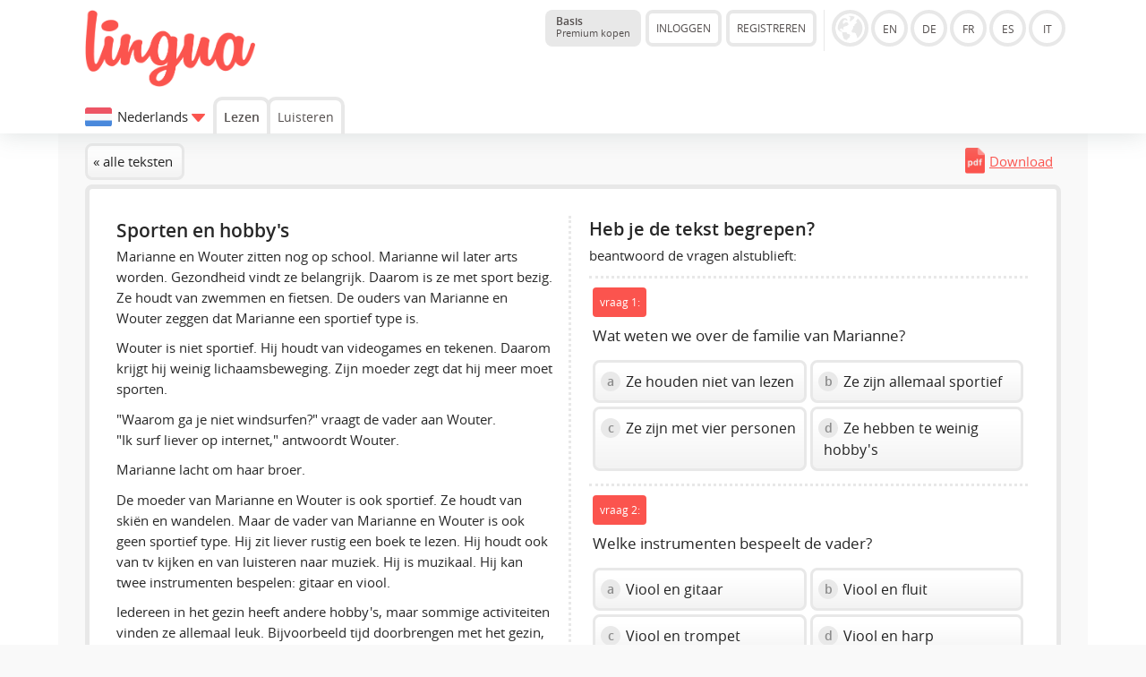

--- FILE ---
content_type: text/html; charset=UTF-8
request_url: https://lingua.com/nl/nederlands/lezen/hobbys/
body_size: 9703
content:
<!DOCTYPE html>
<html lang="NL">
  <head>
    <meta http-equiv="Content-Type" content="text/html; charset=utf-8" />
    <meta name="viewport" content="width=device-width, initial-scale=1, maximum-scale=1">
    <title>Sporten en hobby's - nederlandse tekst</title>    <meta name="author" content="Tim Seeger">
    <link href="https://lingua.com/nl/nederlands/lezen/hobbys/" rel="canonical"><meta name="robots" content="index,follow"><meta name="Language" content="NL"><link rel="alternate" hreflang="en" href="https://lingua.com/dutch/reading/hobbys/"><link rel="alternate" hreflang="de" href="https://lingua.com/de/niederlaendisch/lesen/hobbys/"><link rel="alternate" hreflang="fr" href="https://lingua.com/fr/neerlandais/lecture/hobbys/"><link rel="alternate" hreflang="es" href="https://lingua.com/es/holandes/lectura/hobbys/"><link rel="alternate" hreflang="pl" href="https://lingua.com/pl/niderlandzki/czytanie/hobbys/"><link rel="alternate" hreflang="pt" href="https://lingua.com/pt/holandes/leitura/hobbys/"><link rel="alternate" hreflang="tr" href="https://lingua.com/tr/felemenkce/okuma/hobbys/"><link rel="alternate" hreflang="nl" href="https://lingua.com/nl/nederlands/lezen/hobbys/"><link rel="alternate" hreflang="it" href="https://lingua.com/it/olandese/lettura/hobbys/"><link rel="alternate" hreflang="ru" href="https://lingua.com/ru/niderlandskiy/chteniye/hobbys/">	<link rel="apple-touch-icon" sizes="180x180" href="/apple-touch-icon.png">
    <link rel="icon" type="image/png" sizes="32x32" href="/favicon-32x32.png">
    <link rel="icon" type="image/png" sizes="16x16" href="/favicon-16x16.png">
    <link rel="manifest" href="/site.webmanifest">
    <link rel="mask-icon" href="/safari-pinned-tab.svg" color="#5bbad5">
    <meta name="msapplication-TileColor" content="#00a300">
    <meta name="theme-color" content="#ffffff">
	    <script>
    function downloadJSAtOnload() {

		var appJs	= document.createElement("script");
		var langJs	= document.createElement("script");
		var myjs	= document.createElement("script");
		var appjs	= document.createElement("script");
		var trainerJs = document.createElement("script");
		var teacherJs = document.createElement("script");
		var betaJs = document.createElement("script");

		langJs.setAttribute('type', 'text/javascript');
		langJs.setAttribute('async', '');
		langJs.src = "../../../../lang/nl.js?v=1767951379";
		document.head.appendChild(langJs);

		langJs.onload = function () {

			appJs.setAttribute('type', 'text/javascript');
			appJs.setAttribute('async', '');
			appJs.src = "../../../../js/jquery-3.6.1.min.js";
			document.head.appendChild(appJs);

			appJs.onload = function () {
				myjs.setAttribute('type', 'text/javascript');
				myjs.setAttribute('async', '');

				myjs.src = "../../../../js/main2025.js?v=1767894642";
				document.head.appendChild(myjs);

				
				betaJs.setAttribute('type', 'text/javascript');
				betaJs.setAttribute('async', '');
				betaJs.setAttribute('id', 'betaJs');

				betaJs.src = "../../../../js/beta.js?v=1764317841";
				document.head.appendChild(betaJs);

			};
		};

		myjs.onload = function () {

								};
    }

    if (window.addEventListener)
     window.addEventListener("load", downloadJSAtOnload, false);
    else if (window.attachEvent)
     window.attachEvent("onload", downloadJSAtOnload);
    else window.onload = downloadJSAtOnload;

    !function(){function e(){var e=document.createElement("style");e.rel="stylesheet",e.setAttribute("id","async-loaded-font"),document.head.appendChild(e),e.textContent=localStorage.openSansFont}try{if(localStorage.openSansFont)e();else{var t=new XMLHttpRequest;t.open("GET","../../../../css/fonts.css",!0),t.onload=function(){t.status>=200&&t.status<400&&(localStorage.openSansFont=t.responseText,e())},t.send()}}catch(e){}}();
    </script>

	<!-- Google tag (gtag.js) -->
	<script async src="https://www.googletagmanager.com/gtag/js?id=G-ZD10BF4Z5S"></script>
	<script>
	  window.dataLayer = window.dataLayer || [];
	  function gtag(){dataLayer.push(arguments);}
	  gtag('js', new Date());

	  gtag('config', 'G-ZD10BF4Z5S');
	</script>

	
    <link href="../../../../css/a.css?v=122d" rel="stylesheet">    <link id="dark-mode-stylesheet" href="../../../../css/a-dark.css" rel="stylesheet" disabled>
    <script>
      // Check if dark mode is enabled in localStorage
      document.addEventListener('DOMContentLoaded', function() {
        if (localStorage.getItem('darkMode') === 'enabled') {
          document.getElementById('dark-mode-stylesheet').disabled = false;
          document.body.classList.add('dark-mode');
          document.getElementById('dark-mode-toggle').classList.add('dark-mode-active');
        }
      });

      // Function to toggle dark mode
      function toggleDarkMode() {
        const darkModeStylesheet = document.getElementById('dark-mode-stylesheet');
        const darkModeToggle = document.getElementById('dark-mode-toggle');

        if (darkModeStylesheet.disabled) {
          // Enable dark mode
          darkModeStylesheet.disabled = false;
          document.body.classList.add('dark-mode');
          darkModeToggle.classList.add('dark-mode-active');
          localStorage.setItem('darkMode', 'enabled');
        } else {
          // Disable dark mode
          darkModeStylesheet.disabled = true;
          document.body.classList.remove('dark-mode');
          darkModeToggle.classList.remove('dark-mode-active');
          localStorage.setItem('darkMode', 'disabled');
        }
      }
    </script>
  </head><body class="">
   <div class="header">

	
   


	<div class="container"><div class="content">


      <a href="../../../../nl/" class="logo"><img src="../../../../images/lingua-logo.png" title="Lingua Logo" alt="Lingua.com Logo"></a>
   


   
   <div class="versionselector">


 <a href="../../../../nl/premium/" class="button button--premium-status"><b>Basis</b><br><span style="font-size:0.7rem">Premium kopen</span></a><div class="versionleft"><div class="button open-account">INLOGGEN</div><div class="button create-account">REGISTREREN</div></div><div class="versionright"><img src="../../../../images/globe.gif" class="globe button-languages show-versions" alt="Version" data-current-version="nl" style="cursor:pointer"><a href="../../../../" class="circle en" >EN</a><a href="../../../../de/" class="circle de" >DE</a><a href="../../../../fr/" class="circle fr" >FR</a><a href="../../../../es/" class="circle es" >ES</a><a href="../../../../it/" class="circle it" >IT</a><br><div class="desc_de">zur Version in deutscher Sprache</div><div class="desc_en">to the English version</div><div class="desc_fr">á la version française</div><div class="desc_es">a la versión en español</div><div class="desc_it">per la versione italiana</div></div><div class="navbox"><span class="button-circle button-circle--login open-account"></span><span class="button-circle button-circle--toggle navigation-toggle" data-toggle="0"></span></div></div>



<div class="navigation">

    <div class="change-version" data-versions-displayed="0"><img src="../../../../images/19.svg" class="change-version__flag"><span class="change-version__text">Nederlands</span><div class="change-version__arrow" style="vertical-align:middle" data-versions-displayed="0"></div></div><a href="../../../../nl/nederlands/lezen/" class="navi navi-button" style="font-weight:bold">Lezen</a><a href="../../../../nl/nederlands/luisteren/" class="navi navi-button" >Luisteren</a></div>

   

   </div></div></div><div class="sub-header"><div class="container"><div class="content"><div class="sub-header-headline">Welke taal wil je leren?</div><a href="../../../../nl/engels/lezen/" class="button_flag_small button_flag_small__stats flag_en" title="Lezen">Lezen<div style="font-size:0.8rem; margin-top:-0.24rem">320 teksten</div></a><a href="../../../../nl/duits/lezen/" class="button_flag_small button_flag_small__stats flag_de" title="Lezen">Lezen<div style="font-size:0.8rem; margin-top:-0.24rem">321 teksten</div></a><a href="../../../../nl/frans/lezen/" class="button_flag_small button_flag_small__stats flag_fr" title="Lezen">Lezen<div style="font-size:0.8rem; margin-top:-0.24rem">232 teksten</div></a><a href="../../../../nl/spaans/lezen/" class="button_flag_small button_flag_small__stats flag_es" title="Lezen">Lezen<div style="font-size:0.8rem; margin-top:-0.24rem">236 teksten</div></a><a href="../../../../nl/pools/lezen/" class="button_flag_small button_flag_small__stats flag_pl" title="Lezen">Lezen<div style="font-size:0.8rem; margin-top:-0.24rem">100 teksten</div></a><a href="../../../../nl/portugees/lezen/" class="button_flag_small button_flag_small__stats flag_pt" title="Lezen">Lezen<div style="font-size:0.8rem; margin-top:-0.24rem">109 teksten</div></a><a href="../../../../nl/turks/lezen/" class="button_flag_small button_flag_small__stats flag_tr" title="Lezen">Lezen<div style="font-size:0.8rem; margin-top:-0.24rem">90 teksten</div></a><a href="../../../../nl/arabisch/lezen/" class="button_flag_small button_flag_small__stats flag_ar" title="Lezen">Lezen<div style="font-size:0.8rem; margin-top:-0.24rem">51 teksten</div></a><a href="../../../../nl/zakelijk-engels/lezen/" class="button_flag_small button_flag_small__stats flag_en" title="Lezen">Lezen<div style="font-size:0.8rem; margin-top:-0.24rem">92 teksten</div></a><a href="../../../../nl/fins/lezen/" class="button_flag_small button_flag_small__stats flag_fi" title="Lezen">Lezen<div style="font-size:0.8rem; margin-top:-0.24rem">70 teksten</div></a><a href="../../../../nl/deens/lezen/" class="button_flag_small button_flag_small__stats flag_dk" title="Lezen">Lezen<div style="font-size:0.8rem; margin-top:-0.24rem">50 teksten</div></a><a href="../../../../nl/tsjechisch/lezen/" class="button_flag_small button_flag_small__stats flag_cz" title="Lezen">Lezen<div style="font-size:0.8rem; margin-top:-0.24rem">50 teksten</div></a><a href="../../../../nl/zweeds/lezen/" class="button_flag_small button_flag_small__stats flag_se" title="Lezen">Lezen<div style="font-size:0.8rem; margin-top:-0.24rem">63 teksten</div></a><a href="../../../../nl/nederlands/lezen/" class="button_flag_small button_flag_small__stats flag_nl" title="Lezen">Lezen<div style="font-size:0.8rem; margin-top:-0.24rem">51 teksten</div></a><a href="../../../../nl/noors/lezen/" class="button_flag_small button_flag_small__stats flag_no" title="Lezen">Lezen<div style="font-size:0.8rem; margin-top:-0.24rem">70 teksten</div></a><a href="../../../../nl/italiaans/lezen/" class="button_flag_small button_flag_small__stats flag_it" title="Lezen">Lezen<div style="font-size:0.8rem; margin-top:-0.24rem">135 teksten</div></a><a href="../../../../nl/russisch/lezen/" class="button_flag_small button_flag_small__stats flag_ru" title="Lezen">Lezen<div style="font-size:0.8rem; margin-top:-0.24rem">72 teksten</div></a><br><br></div></div></div><div class="overlay"></div><div class="main"><div class="container container-grey">


   <script>

// Check after 5 seconds whether jQuery is loaded
// If not loaded, load it! Normal users should not see the difference
/*
 alert(window.jQuery);
   setTimeout(function()
   {
	   alert(window.jQuery);
    if(!window.jQuery)
    {
     console.log ("jQuery Loaded (Second Chance");
     var script = document.createElement('script');
     script.type = "text/javascript";
     script.src = "../../../../js/jquery.min.js";
     document.getElementsByTagName('head')[0].appendChild(script);
    }
   }, 5000);
*/
</script>
<script src="/js/jquery-1.10.2.min.js"></script><script>

function editSummary() {
var x = document.getElementById("edit-summary-form");
        x.style.display = "block";
}

$(function () {
// Send answer to script


// Answering a question
   $(document).on('click','.answers[data-already-answered="0"] .answer',function(e)
   {
	// Get the data of the answer
       var question = $(this).closest(".answers").attr("data-question");
	   var answer = $(this).attr("data-option");
	   var position = $(this).attr("data-position");

	// Change style and variables to prevent second click
	   $(this).closest(".answers").attr("data-already-answered", 1);
	   $(this).closest(".answers").find(".answer").removeClass("active-answer");

	/*
	// Styles after click
	   var resultField = "result" + question;
       document.getElementById(resultField).style.display = 'block';
       document.getElementById(resultField).innerHTML = '<img src="/images/spin.gif" class="vc"> <span class="vc">even geduld aub</span>';
       */

	   $(this).find(".mc_number").addClass("mc_number_chosen");
	   $(this).find(".mc_number").html("");

       document.getElementById("option" + question + "_1").style.opacity = "0.6";document.getElementById("option" + question + "_2").style.opacity = "0.6";document.getElementById("option" + question + "_3").style.opacity = "0.6";document.getElementById("option" + question + "_4").style.opacity = "0.6";
       document.getElementById("option" + question + "_" + answer).style.opacity = "1";
       document.getElementById("option" + question + "_" + answer).style.borderColor = "#DBDBDB";

	// Display of result
       var xhttp = new XMLHttpRequest();
       xhttp.onreadystatechange = function()
       {
        if (this.readyState == 4 && this.status == 200)
        {
		 //$('.answers[data-question="' + question + '"]')



			console.log(this.responseText);


         obj = JSON.parse(this.responseText);

 if (obj.already_answered == "1")
 {
  alert("Die Frage wurde bereits beantwortet. Die Wertung bleibt beim ursprünglichen Wert." + obj.original_answer)
 }

 if (obj.result == "1")
 {
  /* document.getElementById(resultField).innerHTML = '<span class="vc vc-correct"><b>correct!</b></span>'; */
  $("#option" + question + "_" + answer).find(".mc_number").remove();
  $("#option" + question + "_" + answer).prepend('<img src="/images/correct.png" class="mc_icon">');

  $(".infofield-answered").html( parseInt($(".infofield-answered").html()) + 1);
 }
 else if (obj.result == "2")
 {
  /* document.getElementById(resultField).innerHTML = '<span class="vc vc-wrong"><b>verkeerd!</b></span>'; */
  $("#option" + question + "_" + answer).find(".mc_number").remove();
  $("#option" + question + "_" + answer).prepend('<img src="/images/wrong.png" class="mc_icon">');
  $("#option" + question + "_" + obj.correct_answer).find(".mc_number").remove();
  $("#option" + question + "_" + obj.correct_answer).prepend('<img src="/images/correct.png" class="mc_icon">');

  $(".infofield-answered").html( parseInt($(".infofield-answered").html()) + 1);
 }

  if (obj.completed == "1")
 {
  modalSummary(obj);
  $("div.transcript").show();
  $(".restart-test").show();
  $(".not-finished").hide();

  /*var appendCode = "";
  $("#exercise").append(appendCode);*/
 }

        }
       };


	// Send data to PHP
       xhttp.open("POST", "/ajax/query.reading.php" , true);

       xhttp.timeout = 10000;
       xhttp.ontimeout = function (e) {
		// Fehler (keine Verbindung) - Formular bereit für erneutes Senden machen

		$("#option" + question + "_" + answer).find(".mc_number").html(position);
		$("#option" + question + "_" + answer).find(".mc_number").removeClass("mc_number_chosen");
	    $("#option" + question + "_" + answer).closest(".answers").attr("data-already-answered", 0);
	    $("#option" + question + "_" + answer).closest(".answers").find(".answer").addClass("active-answer");

        document.getElementById("option" + question + "_1").style.opacity = "1";document.getElementById("option" + question + "_2").style.opacity = "1";document.getElementById("option" + question + "_3").style.opacity = "1";document.getElementById("option" + question + "_4").style.opacity = "1";
       };

       xhttp.setRequestHeader("Content-type", "application/x-www-form-urlencoded");
       xhttp.send("request_type=analyze&discipline=reading&question_id=" + question + "&language=19&site_language=19&answer=" + answer);



   });





// Answering a question
   $(document).on('click','.rate-the-text',function(e)
   {
	// Get the data of the answer
	   var surveyObject = $(this).closest(".survey");
	   var textID = $(surveyObject).attr("data-text-id");
	   var type = $(this).attr("data-type");
	   var rating = $(this).attr("data-rating");

	   if (type == 1)
	   {
		requestType = "rating";
	   }
	   else if (type == 2)
	   {
		requestType = "classification";
	   }
	   else if (type == 3)
	   {
		requestType = "reporting";
	   }

	// Mark the chosen option
	   $(this).addClass("rate-the-text-chosen");

	// Display of result
       var xhttp = new XMLHttpRequest();
       xhttp.onreadystatechange = function()
       {
        if (this.readyState == 4 && this.status == 200)
        {
         $(".rate-the-text, .text-rated").remove();
		 console.log(this.responseText);
		 obj = JSON.parse(this.responseText);

	     if (obj.further_rating_code !== undefined)
		 {
		  $(".rate-box").html(obj.further_rating_code);
		 }
		 else
         {
		  $(surveyObject).html('<div class="text-rated">' + obj.message + '</div>');
		 }
        }
       };

	// Send data to PHP
       xhttp.open("POST", "/ajax/query.reading.php" , true);

       xhttp.timeout = 10000;
       xhttp.ontimeout = function (e) { };

       xhttp.setRequestHeader("Content-type", "application/x-www-form-urlencoded");

	   xhttp.send("request_type=" + requestType + "&text_id=" + textID + "&language=19&site_language=19&rating=" + rating);
   });





	 $(document).on('click','.modaltest', function(e)
	 {
      $(".main").css("position", "relative");
	  var appendCode = '<div class="modal"><div class="modal-box">Test<div class="modal-close"><img src="../../../../images/modal-close.png"></div></div></div>';
	  $(".main").hide().append(appendCode).fadeIn(200);

	  var headerHeight = $(".header").height();
	  var scrollPosition = Math.max(0, ($(window).scrollTop() - headerHeight));

	  //var modalHeight = $(".modal-box").height();

	  //alert("Scroll: " + $(window).scrollTop() + " ; Header-Height: " + headerHeight + " Clean-Scroll-Position: " + scrollPosition + " ; " + modalHeight);

	  topPosition = scrollPosition + 10;
	  //alert(topPosition + "(" + ($(window).scrollTop() - headerHeight) + " 20)")



	  $(".modal-box").css("margin-top", topPosition + "px");


	 });

	 function modalSummary(obj)
	 {
	  $(".main").css("position", "relative");

	  if (obj.previous_percentage !== undefined)
	  {
	   if (obj.previous_percentage == obj.percentage)
       {
		var previousColor = '8C8C8C';
        var previousArrow = 'arrow-right';
        var verticalAlign = 'middle';
	   }
	   if (obj.previous_percentage > obj.percentage)
       {
		var previousColor = 'E74C3C';
		var previousArrow = 'arrow-down';
	    var verticalAlign = 'bottom';
	   }
	   if (obj.previous_percentage < obj.percentage)
       {
		var previousColor = '29B765';
        var previousArrow = 'arrow-up';
        var verticalAlign = 'top';
	   }

	   var previousResult = '<span style="display:inline-block; margin-top:10px; margin-bottom: 10px; vertical-align:' + verticalAlign + '; position:relative; left:12px; border-radius:50%; background-color:#' + previousColor + '; background-image:url(/images/' + previousArrow + '.png); background-repeat:no-repeat; background-position:center center; width:22px; height:22px; border:4px solid #FFFFFF"></span>';
	  }
	  else
	  {
	   var previousResult = '';
	  }

      var appendCode = '<div class="modal"><div class="modal-box"><div style="display:inline-block; position:relative; left:-12px">' + previousResult + '<span class="button-stats button-stats-table" style="display:inline-block; vertical-align:middle; padding-left:20px; padding-right:20px; border-radius:8px; width:auto; font-family:Arial"><span style="font-size:2.5em; position:static; letter-spacing:0.02em; font-weight:600;">' + obj.percentage + '</span><span style="display:block; margin-top:-10px; text-align:center">' + obj.questions_correct + ' / ' + obj.questions_total + '</span></span><br></div><br><br>';

	  if (obj.recommendation == "1")
	  {
	   appendCode += obj.recommendation_code;
	  }
	  else {
		  if (obj.classification == "1")
		  {
		   appendCode += obj.classification_code;
		  }

		  if (obj.rating == "1")
		  {
		   appendCode += obj.rating_code;
		  }

		  if (obj.cfa == "1")
		  {
		   //appendCode += obj.cfa_code;

		   appendCode += '<div class="rate-box" style="border-top:3px solid #E8E8E8; border-style: dotted; padding-top: 1rem; padding-bottom: 1rem; "><p>' + texto.JS_REGISTRATION_TEXT + '</p><div class="button button--orange create-account">' + texto.JS_REGISTRATION_FORM_BUTTON + '</div></div>';


		  }
	  }

	  appendCode += obj.suggestions;
	  appendCode += '<div class="modal-close"><img src="/images/modal-close.png"></div></div></div>';
      $(".main").hide().append(appendCode).fadeIn(200);

	  var headerHeight = $(".header").height();
	  var scrollPosition = Math.max(0, ($(window).scrollTop() - headerHeight));
	  topPosition = scrollPosition + 10;
	  $(".modal-box").css("margin-top", topPosition + "px");
     }

	 $(document).on('click','.modal, .modal-close', function(e)
	 {
      if (e.target !== this)
      return;

      $(this).closest(".modal").remove();
     });


	 $(document).on('click','.modal-close', function(e)
	 {
      $(this).closest(".modal").remove();
     });


});
</script>


<div class="content background-lightgrey"><div><a href="../" class="button">&laquo; alle teksten</a><div style="float:right"><a href="../../../../pdf/nederlands-tekst-hobbys.pdf" class="check-download-limit" target="_blank" style="padding:9px; display:inline-block; background-image:url('../../../../images/pdf.gif'); background-repeat:no-repeat; background-size:22px; padding-left:27px; background-position:0 5px;">Download</a></div></div><div class="panel exercise-reading" id="exercise"><div class="fifty_left"><h1>Sporten en hobby's</h1><p>Marianne en Wouter zitten nog op school. Marianne wil later arts worden. Gezondheid vindt ze belangrijk. Daarom is ze met sport bezig. Ze houdt van zwemmen en fietsen. De ouders van Marianne en Wouter zeggen dat Marianne een sportief type is.</p>

<p>Wouter is niet sportief. Hij houdt van videogames en tekenen. Daarom krijgt hij weinig lichaamsbeweging. Zijn moeder zegt dat hij meer moet sporten.</p>

<p>"Waarom ga je niet windsurfen?" vraagt de vader aan Wouter.<br>
"Ik surf liever op internet," antwoordt Wouter.</p> 

<p>Marianne lacht om haar broer.</p>

De moeder van Marianne en Wouter is ook sportief. Ze houdt van skiën en wandelen. Maar de vader van Marianne en Wouter is ook geen sportief type. Hij zit liever rustig een boek te lezen. Hij houdt ook van tv kijken en van luisteren naar muziek. Hij is muzikaal. Hij kan twee instrumenten bespelen: gitaar en viool.</p>

<p>Iedereen in het gezin heeft andere hobby's, maar sommige activiteiten vinden ze allemaal leuk. Bijvoorbeeld tijd doorbrengen met het gezin, of samen koken. Soms gaan ze met zijn vieren winkelen, of op bezoek bij familie. In het weekeinde gaat Marianne uit met vriendinnen. Ze gaan dan dansen of bowlen. Wouter niet, die blijft liever thuis om te gamen.
</p><div style="background-color:#e8e8e8; background-image: url(/images/icon-listening.svg); background-repeat:no-repeat; background-size:25px auto; background-position:1rem center;  border-radius:8px; padding:0.4rem; padding-left:3rem; position:relative; font-size:0.9rem"><b>Niet alleen lezen – ook luisteren!</b> <a href="../../../../nl/premium/?origin=reading_audio" class="button" target="_blank" style="display:inline-block; margin:0; border-color: #dedede">Premium kopen</a></div><div class="player-box" style="background-color:#e8e8e8; border-radius:8px; padding:1rem; position:relative; padding-right:0.5rem">
		<div class="wrapper-lingua-player" style="position:relative; margin-right:0.5rem; display:block;">
				<div class="lingua-player green-audio-player lingua-player__reading">
					<div class="holder">
						<div class="loading" style="visibility: hidden;">
							<div class="loading__spinner"></div>
						</div>

						<div class="play-pause-btn" aria-label="Play" role="button" title="Play" style="visibility: visible;" style="cursor:auto">
							<svg xmlns="http://www.w3.org/2000/svg" width="18" height="24" viewBox="0 0 18 24" tabindex="0" style="cursor:auto">
								<path fill="#566574" fill-rule="evenodd" d="M18 12L0 24V0" class="play-pause-btn__icon"></path>
							</svg>
						</div>
					</div>
					<div class="rewind__10s"><svg xmlns="http://www.w3.org/2000/svg" width="25" height="25" viewBox="0 0 256 256" tabindex="0" focusable="true"><path fill="#55606e" fill-rule="evenodd" d="M136,80v43.47l36.12,21.67a8,8,0,0,1-8.24,13.72l-40-24A8,8,0,0,1,120,128V80a8,8,0,0,1,16,0Zm-8-48A95.44,95.44,0,0,0,60.08,60.15C52.81,67.51,46.35,74.59,40,82V64a8,8,0,0,0-16,0v40a8,8,0,0,0,8,8H72a8,8,0,0,0,0-16H49c7.15-8.42,14.27-16.35,22.39-24.57a80,80,0,1,1,1.66,114.75,8,8,0,1,0-11,11.64A96,96,0,1,0,128,32Z"></path></svg></div>
					<div class="controls">
						<span class="controls__current-time" aria-live="off" role="timer">00:00</span>
						<div class="controls__slider slider" data-direction="horizontal" tabindex="0"  style="cursor:auto">
							<div class="controls__progress gap-progress" aria-label="Time Slider" aria-valuemin="0" aria-valuemax="100" aria-valuenow="0.46549404172787384" role="slider" style="width: 0.465494%;" style="cursor:auto">
								<div class="pin progress__pin" data-method="rewind"></div>
							</div>
						</div>
						<span class="controls__total-time">02:26</span>
					</div>

					<div class="volume">
						<div class="volume__button" aria-label="Open Volume Controls" role="button" title="Open Volume Controls" style="cursor:auto">
							<svg xmlns="http://www.w3.org/2000/svg" width="24" height="24" viewBox="0 0 24 24" tabindex="0" style="cursor:auto">
								<path class="volume__speaker" fill="#566574" fill-rule="evenodd" d="M14.667 0v2.747c3.853 1.146 6.666 4.72 6.666 8.946 0 4.227-2.813 7.787-6.666 8.934v2.76C20 22.173 24 17.4 24 11.693 24 5.987 20 1.213 14.667 0zM18 11.693c0-2.36-1.333-4.386-3.333-5.373v10.707c2-.947 3.333-2.987 3.333-5.334zm-18-4v8h5.333L12 22.36V1.027L5.333 7.693H0z"></path>
							</svg>
							<span class="message__offscreen">Press Enter or Space to show volume slider.</span>
						</div>
						<div class="volume__controls hidden top">
							<div class="volume__slider slider" data-direction="vertical" tabindex="0">
								<div class="volume__progress gap-progress" aria-label="Volume Slider" aria-valuemin="0" aria-valuemax="100" aria-valuenow="81" role="slider" style="height: 81%;">
									<div class="pin volume__pin" data-method="changeVolume"></div>
								</div>
								<span class="message__offscreen">Use Up/Down Arrow keys to increase or decrease volume.</span>
							</div>
						</div>
					</div>

					<div class="download" tabindex="-1">
						<a class="download__link" href="" download="" aria-label="Download" role="button" tabindex="-1" title="Download">
							<svg width="24" height="24" fill="#566574" enable-background="new 0 0 29.978 29.978" version="1.1" viewBox="0 0 29.978 29.978" xml:space="preserve" xmlns="http://www.w3.org/2000/svg" tabindex="0" focusable="true">
								<path d="m25.462 19.105v6.848h-20.947v-6.848h-4.026v8.861c0 1.111 0.9 2.012 2.016 2.012h24.967c1.115 0 2.016-0.9 2.016-2.012v-8.861h-4.026z"></path>
								<path d="m14.62 18.426l-5.764-6.965s-0.877-0.828 0.074-0.828 3.248 0 3.248 0 0-0.557 0-1.416v-8.723s-0.129-0.494 0.615-0.494h4.572c0.536 0 0.524 0.416 0.524 0.416v8.742 1.266s1.842 0 2.998 0c1.154 0 0.285 0.867 0.285 0.867s-4.904 6.51-5.588 7.193c-0.492 0.495-0.964-0.058-0.964-0.058z"></path>
							</svg>
						</a>
					</div>
					<div class="change-speed"><div class="change-speed__decrease" title="Decrease speed">-</div><div class="change-speed__display"><svg xmlns="http://www.w3.org/2000/svg" width="21" height="21" viewBox="0 0 256 256" tabindex="0" focusable="true"><path fill="#55606e" fill-rule="evenodd" d="M207.06,80.67A111.24,111.24,0,0,0,128,48h-.4C66.07,48.21,16,99,16,161.13V184a16,16,0,0,0,16,16H224a16,16,0,0,0,16-16V160A111.25,111.25,0,0,0,207.06,80.67ZM224,184H119.71l54.76-75.3a8,8,0,0,0-12.94-9.42L99.92,184H32V161.13c0-3.08.15-6.12.43-9.13H56a8,8,0,0,0,0-16H35.27c10.32-38.86,44-68.24,84.73-71.66V88a8,8,0,0,0,16,0V64.33A96.14,96.14,0,0,1,221,136H200a8,8,0,0,0,0,16h23.67c.21,2.65.33,5.31.33,8Z"></path></svg><span class="change-speed__caption">100%</span></div><div class="change-speed__increase" title="Increase speed">+</div></div>
				</div>
				</div>

				<link rel="stylesheet" type="text/css" href="../../../../css/player.css">


		<div class="wrapper-lingua-speakers"><div class="speaker-box speaker-box-reading first-speaker-box " style="margin-top:0.5rem; margin-right:0.5rem; margin-left:0"><img src="../../../../images/speaker-renate.png"><div class="speaker-box-info">Renate<span style="font-size:0.8rem; font-weight:bold; padding-left:5px; color:#fb544e">nieuw</span>  <br><span class="speaker-box-info-language" style="font-size:0.8rem; display:block; position:relative; overflow:hidden; height:1.2rem; top:-0.2rem">nederlands</span></div><span class="button-play"></span><span class="button-download"></span></div><div class="speaker-box speaker-box-reading  inactive-speaker" style="margin-top:0.5rem; margin-right:0.5rem; margin-left:0"><img src="../../../../images/speaker-ruud.png"><div class="speaker-box-info">Ruud<span style="font-size:0.8rem; font-weight:bold; padding-left:5px; color:#fb544e">nieuw</span>  <br><span class="speaker-box-info-language" style="font-size:0.8rem; display:block; position:relative; overflow:hidden; height:1.2rem; top:-0.2rem">nederlands</span></div><span class="button-play"></span><span class="button-download"></span></div></div><div style="position:absolute;left:0;top:0;right:0;bottom:0;opacity:0.6;cursor:pointer;background-color:#fefefe" class="open-premium" data-version="NL" data-language="19" data-site-language="19" data-content="audio"></div></div></div><div class="fifty_right"><h2>Heb je de tekst begrepen?</h2><p>beantwoord de vragen alstublieft:</p><div class="question-box"><div id="result96"></div><div class="question-number">vraag 1:</div><div class="question">Wat weten we over de familie van Marianne?</div><div class="answers long-answers" data-question="96" data-already-answered="0"><div class="answers-row"><div id="option96_2" class="answer active-answer option2" data-option="2" data-position="1"><span class="mc_number">a</span> Ze houden niet van lezen</div><div id="option96_1" class="answer active-answer option1" data-option="1" data-position="2"><span class="mc_number">b</span> Ze zijn allemaal sportief</div></div><div class="answers-row"><div id="option96_4" class="answer active-answer option4" data-option="4" data-position="3"><span class="mc_number">c</span> Ze zijn met vier personen</div><div id="option96_3" class="answer active-answer option3" data-option="3" data-position="4"><span class="mc_number">d</span> Ze hebben te weinig hobby's</div></div></div></div><div class="question-box"><div id="result97"></div><div class="question-number">vraag 2:</div><div class="question">Welke instrumenten bespeelt de vader?</div><div class="answers long-answers" data-question="97" data-already-answered="0"><div class="answers-row"><div id="option97_3" class="answer active-answer option3" data-option="3" data-position="1"><span class="mc_number">a</span> Viool en gitaar</div><div id="option97_1" class="answer active-answer option1" data-option="1" data-position="2"><span class="mc_number">b</span> Viool en fluit</div></div><div class="answers-row"><div id="option97_2" class="answer active-answer option2" data-option="2" data-position="3"><span class="mc_number">c</span> Viool en trompet</div><div id="option97_4" class="answer active-answer option4" data-option="4" data-position="4"><span class="mc_number">d</span> Viool en harp</div></div></div></div><div class="question-box"><div id="result98"></div><div class="question-number">vraag 3:</div><div class="question">Wat wil Wouter later worden?</div><div class="answers long-answers" data-question="98" data-already-answered="0"><div class="answers-row"><div id="option98_2" class="answer active-answer option2" data-option="2" data-position="1"><span class="mc_number">a</span> Sportief</div><div id="option98_3" class="answer active-answer option3" data-option="3" data-position="2"><span class="mc_number">b</span> Arts</div></div><div class="answers-row"><div id="option98_1" class="answer active-answer option1" data-option="1" data-position="3"><span class="mc_number">c</span> Windsurfer</div><div id="option98_4" class="answer active-answer option4" data-option="4" data-position="4"><span class="mc_number">d</span> Het staat niet in de tekst</div></div></div></div><div class="question-box"><div id="result99"></div><div class="question-number">vraag 4:</div><div class="question">Wat doet de familie nooit samen?</div><div class="answers long-answers" data-question="99" data-already-answered="0"><div class="answers-row"><div id="option99_4" class="answer active-answer option4" data-option="4" data-position="1"><span class="mc_number">a</span> Dansen</div><div id="option99_1" class="answer active-answer option1" data-option="1" data-position="2"><span class="mc_number">b</span> Familie bezoeken</div></div><div class="answers-row"><div id="option99_3" class="answer active-answer option3" data-option="3" data-position="3"><span class="mc_number">c</span> Winkelen</div><div id="option99_2" class="answer active-answer option2" data-option="2" data-position="4"><span class="mc_number">d</span> Koken</div></div></div></div><div class="question-box"><div id="result100"></div><div class="question-number">vraag 5:</div><div class="question">Wie zijn niet sportief in het gezin?</div><div class="answers long-answers" data-question="100" data-already-answered="0"><div class="answers-row"><div id="option100_3" class="answer active-answer option3" data-option="3" data-position="1"><span class="mc_number">a</span> Marianne en haar vader</div><div id="option100_1" class="answer active-answer option1" data-option="1" data-position="2"><span class="mc_number">b</span> Wouter en zijn moeder</div></div><div class="answers-row"><div id="option100_2" class="answer active-answer option2" data-option="2" data-position="3"><span class="mc_number">c</span> Alle mannen</div><div id="option100_4" class="answer active-answer option4" data-option="4" data-position="4"><span class="mc_number">d</span> Alle vrouwen</div></div></div></div><div style="border-top: 3px solid #E8E8E8; border-style: dotted; padding-top: 2%;"><div class="info not-finished">Beantwoord alle vragen over de tekst:<br>Je hebt <b><span class="infofield-answered">0</span></b> van de <b><span class="infofield-questions">5</span></b> vragen beantwoord.</div><a href="?restart=1#questions" class="button restart-test" style="margin-top:10px; display:none"><img src="../../../../images/change_small.gif" alt="[xyz]" style="margin-bottom:-4px; margin-right:2px;"> [xyz]</a></div></div></div></div></div><div></div>

</div>

<div class="footer" data-lang="NL"  data-last-section="19_reading" data-test="" data-lingid="" data-group="1" data-registered="0" data-test_variable1="2"data-test_variable2="1"data-test_variable3="1"data-test_variable4="1"data-test_variable5="1"data-test_variable6="1"><div class="container"><div class="content">

<a href="../../../../nl/contact/">Contact</a>&nbsp;&nbsp;<a href="../../../../nl/voorwaarden/">Voorwaarden</a>&nbsp;&nbsp;<a href="../../../../nl/privacy/">Privacy</a>
&nbsp;&nbsp;<span>©2017-2026 Lingua.com. Alle rechten voorbehouden.</span>
</div></div></div>

		
	<script type="text/javascript">
	  window._mfq = window._mfq || [];
	  (function() {
	    var mf = document.createElement("script");
	    mf.type = "text/javascript"; mf.defer = true;
	    mf.src = "//cdn.mouseflow.com/projects/08451348-0600-464c-acbc-d35e69a0cc6b.js";
	    document.getElementsByTagName("head")[0].appendChild(mf);
	  })();
	</script>


	</body>
</html>

--- FILE ---
content_type: image/svg+xml
request_url: https://lingua.com/images/19.svg
body_size: 393
content:
<?xml version="1.0" ?><svg viewBox="0 0 62 42.6" xmlns="http://www.w3.org/2000/svg"><title/><path d="M60,3.7H10A6,6,0,0,0,4,9.8v8H66V9.8A6,6,0,0,0,60,3.7Z" style="fill: #ed5565" transform="translate(-4 -3.7)"/><path d="M4,40.2a6,6,0,0,0,6,6.1H60a6,6,0,0,0,6-6.1v-8H4Z" style="fill: #4a89dc" transform="translate(-4 -3.7)"/><rect height="14.5" style="fill: #f9f9f9" width="62" y="14.05"/></svg>